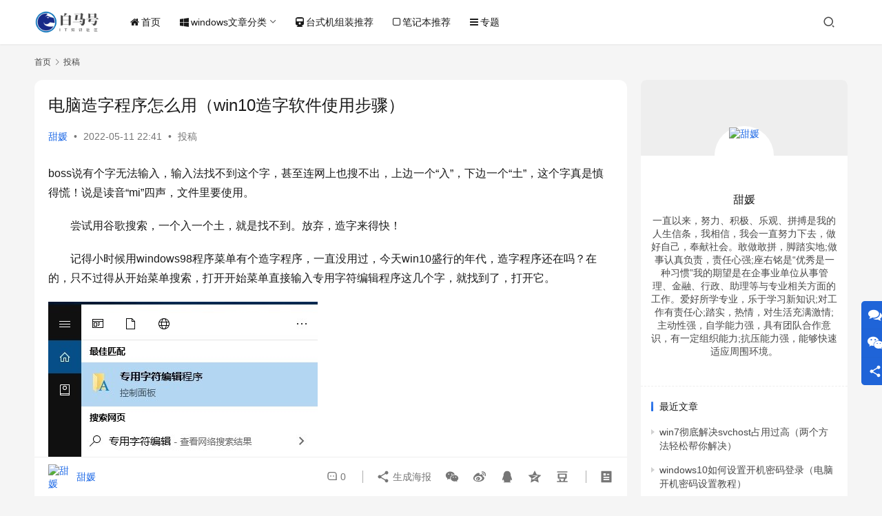

--- FILE ---
content_type: text/html; charset=UTF-8
request_url: https://www.bmhysw.com/article/19440.html
body_size: 14186
content:
<!DOCTYPE html>
<html lang="zh-Hans">
<head>
    <meta charset="UTF-8">
    <meta http-equiv="X-UA-Compatible" content="IE=edge,chrome=1">
    <meta name="renderer" content="webkit">
    <meta name="viewport" content="width=device-width,initial-scale=1,maximum-scale=5">
    <title>电脑造字程序怎么用（win10造字软件使用步骤）_白马号</title>
    <meta name="description" content="boss说有个字无法输入，输入法找不到这个字，甚至连网上也搜不出，上边一个“入”，下边一个“土”，这个字真是慎得慌！说是读音“mi”四声，文件里要使用。 尝试用谷歌搜索，一个入一个土，就是找不到。放弃，造字来得快！ 记得小时候用windows98程序菜单有个造字程序，一直没用过，今天win10盛行的年代，造字程序还在吗…">
<meta property="og:type" content="article">
<meta property="og:url" content="https://www.bmhysw.com/article/19440.html">
<meta property="og:site_name" content="白马号">
<meta property="og:title" content="电脑造字程序怎么用（win10造字软件使用步骤）">
<meta property="og:image" content="https://www.bmhysw.com/wp-content/uploads/2022/05/2b7a41773449db68e1609d94cfd136d9.jpg">
<meta property="og:description" content="boss说有个字无法输入，输入法找不到这个字，甚至连网上也搜不出，上边一个“入”，下边一个“土”，这个字真是慎得慌！说是读音“mi”四声，文件里要使用。 尝试用谷歌搜索，一个入一个土，就是找不到。放弃，造字来得快！ 记得小时候用windows98程序菜单有个造字程序，一直没用过，今天win10盛行的年代，造字程序还在吗…">
<link rel="canonical" href="https://www.bmhysw.com/article/19440.html">
<meta name="applicable-device" content="pc,mobile">
<meta http-equiv="Cache-Control" content="no-transform">
<link rel="shortcut icon" href="https://www.bmhysw.com/wp-content/uploads/2022/02/221.png">
<style id='wp-img-auto-sizes-contain-inline-css' type='text/css'>
img:is([sizes=auto i],[sizes^="auto," i]){contain-intrinsic-size:3000px 1500px}
/*# sourceURL=wp-img-auto-sizes-contain-inline-css */
</style>
<link rel='stylesheet' id='stylesheet-css' href='https://www.bmhysw.com/wp-content/themes/justnews/css/style.css?ver=6.19.4' type='text/css' media='all' />
<link rel='stylesheet' id='remixicon-css' href='https://www.bmhysw.com/wp-content/themes/justnews/themer/assets/css/remixicon.css?ver=4.2.0' type='text/css' media='all' />
<link rel='stylesheet' id='font-awesome-css' href='https://www.bmhysw.com/wp-content/themes/justnews/themer/assets/css/font-awesome.css?ver=6.19.4' type='text/css' media='all' />
<link rel='stylesheet' id='wp-block-library-css' href='https://www.bmhysw.com/wp-includes/css/dist/block-library/style.min.css?ver=6.9' type='text/css' media='all' />
<style id='global-styles-inline-css' type='text/css'>
:root{--wp--preset--aspect-ratio--square: 1;--wp--preset--aspect-ratio--4-3: 4/3;--wp--preset--aspect-ratio--3-4: 3/4;--wp--preset--aspect-ratio--3-2: 3/2;--wp--preset--aspect-ratio--2-3: 2/3;--wp--preset--aspect-ratio--16-9: 16/9;--wp--preset--aspect-ratio--9-16: 9/16;--wp--preset--color--black: #000000;--wp--preset--color--cyan-bluish-gray: #abb8c3;--wp--preset--color--white: #ffffff;--wp--preset--color--pale-pink: #f78da7;--wp--preset--color--vivid-red: #cf2e2e;--wp--preset--color--luminous-vivid-orange: #ff6900;--wp--preset--color--luminous-vivid-amber: #fcb900;--wp--preset--color--light-green-cyan: #7bdcb5;--wp--preset--color--vivid-green-cyan: #00d084;--wp--preset--color--pale-cyan-blue: #8ed1fc;--wp--preset--color--vivid-cyan-blue: #0693e3;--wp--preset--color--vivid-purple: #9b51e0;--wp--preset--gradient--vivid-cyan-blue-to-vivid-purple: linear-gradient(135deg,rgb(6,147,227) 0%,rgb(155,81,224) 100%);--wp--preset--gradient--light-green-cyan-to-vivid-green-cyan: linear-gradient(135deg,rgb(122,220,180) 0%,rgb(0,208,130) 100%);--wp--preset--gradient--luminous-vivid-amber-to-luminous-vivid-orange: linear-gradient(135deg,rgb(252,185,0) 0%,rgb(255,105,0) 100%);--wp--preset--gradient--luminous-vivid-orange-to-vivid-red: linear-gradient(135deg,rgb(255,105,0) 0%,rgb(207,46,46) 100%);--wp--preset--gradient--very-light-gray-to-cyan-bluish-gray: linear-gradient(135deg,rgb(238,238,238) 0%,rgb(169,184,195) 100%);--wp--preset--gradient--cool-to-warm-spectrum: linear-gradient(135deg,rgb(74,234,220) 0%,rgb(151,120,209) 20%,rgb(207,42,186) 40%,rgb(238,44,130) 60%,rgb(251,105,98) 80%,rgb(254,248,76) 100%);--wp--preset--gradient--blush-light-purple: linear-gradient(135deg,rgb(255,206,236) 0%,rgb(152,150,240) 100%);--wp--preset--gradient--blush-bordeaux: linear-gradient(135deg,rgb(254,205,165) 0%,rgb(254,45,45) 50%,rgb(107,0,62) 100%);--wp--preset--gradient--luminous-dusk: linear-gradient(135deg,rgb(255,203,112) 0%,rgb(199,81,192) 50%,rgb(65,88,208) 100%);--wp--preset--gradient--pale-ocean: linear-gradient(135deg,rgb(255,245,203) 0%,rgb(182,227,212) 50%,rgb(51,167,181) 100%);--wp--preset--gradient--electric-grass: linear-gradient(135deg,rgb(202,248,128) 0%,rgb(113,206,126) 100%);--wp--preset--gradient--midnight: linear-gradient(135deg,rgb(2,3,129) 0%,rgb(40,116,252) 100%);--wp--preset--font-size--small: 13px;--wp--preset--font-size--medium: 20px;--wp--preset--font-size--large: 36px;--wp--preset--font-size--x-large: 42px;--wp--preset--spacing--20: 0.44rem;--wp--preset--spacing--30: 0.67rem;--wp--preset--spacing--40: 1rem;--wp--preset--spacing--50: 1.5rem;--wp--preset--spacing--60: 2.25rem;--wp--preset--spacing--70: 3.38rem;--wp--preset--spacing--80: 5.06rem;--wp--preset--shadow--natural: 6px 6px 9px rgba(0, 0, 0, 0.2);--wp--preset--shadow--deep: 12px 12px 50px rgba(0, 0, 0, 0.4);--wp--preset--shadow--sharp: 6px 6px 0px rgba(0, 0, 0, 0.2);--wp--preset--shadow--outlined: 6px 6px 0px -3px rgb(255, 255, 255), 6px 6px rgb(0, 0, 0);--wp--preset--shadow--crisp: 6px 6px 0px rgb(0, 0, 0);}:where(.is-layout-flex){gap: 0.5em;}:where(.is-layout-grid){gap: 0.5em;}body .is-layout-flex{display: flex;}.is-layout-flex{flex-wrap: wrap;align-items: center;}.is-layout-flex > :is(*, div){margin: 0;}body .is-layout-grid{display: grid;}.is-layout-grid > :is(*, div){margin: 0;}:where(.wp-block-columns.is-layout-flex){gap: 2em;}:where(.wp-block-columns.is-layout-grid){gap: 2em;}:where(.wp-block-post-template.is-layout-flex){gap: 1.25em;}:where(.wp-block-post-template.is-layout-grid){gap: 1.25em;}.has-black-color{color: var(--wp--preset--color--black) !important;}.has-cyan-bluish-gray-color{color: var(--wp--preset--color--cyan-bluish-gray) !important;}.has-white-color{color: var(--wp--preset--color--white) !important;}.has-pale-pink-color{color: var(--wp--preset--color--pale-pink) !important;}.has-vivid-red-color{color: var(--wp--preset--color--vivid-red) !important;}.has-luminous-vivid-orange-color{color: var(--wp--preset--color--luminous-vivid-orange) !important;}.has-luminous-vivid-amber-color{color: var(--wp--preset--color--luminous-vivid-amber) !important;}.has-light-green-cyan-color{color: var(--wp--preset--color--light-green-cyan) !important;}.has-vivid-green-cyan-color{color: var(--wp--preset--color--vivid-green-cyan) !important;}.has-pale-cyan-blue-color{color: var(--wp--preset--color--pale-cyan-blue) !important;}.has-vivid-cyan-blue-color{color: var(--wp--preset--color--vivid-cyan-blue) !important;}.has-vivid-purple-color{color: var(--wp--preset--color--vivid-purple) !important;}.has-black-background-color{background-color: var(--wp--preset--color--black) !important;}.has-cyan-bluish-gray-background-color{background-color: var(--wp--preset--color--cyan-bluish-gray) !important;}.has-white-background-color{background-color: var(--wp--preset--color--white) !important;}.has-pale-pink-background-color{background-color: var(--wp--preset--color--pale-pink) !important;}.has-vivid-red-background-color{background-color: var(--wp--preset--color--vivid-red) !important;}.has-luminous-vivid-orange-background-color{background-color: var(--wp--preset--color--luminous-vivid-orange) !important;}.has-luminous-vivid-amber-background-color{background-color: var(--wp--preset--color--luminous-vivid-amber) !important;}.has-light-green-cyan-background-color{background-color: var(--wp--preset--color--light-green-cyan) !important;}.has-vivid-green-cyan-background-color{background-color: var(--wp--preset--color--vivid-green-cyan) !important;}.has-pale-cyan-blue-background-color{background-color: var(--wp--preset--color--pale-cyan-blue) !important;}.has-vivid-cyan-blue-background-color{background-color: var(--wp--preset--color--vivid-cyan-blue) !important;}.has-vivid-purple-background-color{background-color: var(--wp--preset--color--vivid-purple) !important;}.has-black-border-color{border-color: var(--wp--preset--color--black) !important;}.has-cyan-bluish-gray-border-color{border-color: var(--wp--preset--color--cyan-bluish-gray) !important;}.has-white-border-color{border-color: var(--wp--preset--color--white) !important;}.has-pale-pink-border-color{border-color: var(--wp--preset--color--pale-pink) !important;}.has-vivid-red-border-color{border-color: var(--wp--preset--color--vivid-red) !important;}.has-luminous-vivid-orange-border-color{border-color: var(--wp--preset--color--luminous-vivid-orange) !important;}.has-luminous-vivid-amber-border-color{border-color: var(--wp--preset--color--luminous-vivid-amber) !important;}.has-light-green-cyan-border-color{border-color: var(--wp--preset--color--light-green-cyan) !important;}.has-vivid-green-cyan-border-color{border-color: var(--wp--preset--color--vivid-green-cyan) !important;}.has-pale-cyan-blue-border-color{border-color: var(--wp--preset--color--pale-cyan-blue) !important;}.has-vivid-cyan-blue-border-color{border-color: var(--wp--preset--color--vivid-cyan-blue) !important;}.has-vivid-purple-border-color{border-color: var(--wp--preset--color--vivid-purple) !important;}.has-vivid-cyan-blue-to-vivid-purple-gradient-background{background: var(--wp--preset--gradient--vivid-cyan-blue-to-vivid-purple) !important;}.has-light-green-cyan-to-vivid-green-cyan-gradient-background{background: var(--wp--preset--gradient--light-green-cyan-to-vivid-green-cyan) !important;}.has-luminous-vivid-amber-to-luminous-vivid-orange-gradient-background{background: var(--wp--preset--gradient--luminous-vivid-amber-to-luminous-vivid-orange) !important;}.has-luminous-vivid-orange-to-vivid-red-gradient-background{background: var(--wp--preset--gradient--luminous-vivid-orange-to-vivid-red) !important;}.has-very-light-gray-to-cyan-bluish-gray-gradient-background{background: var(--wp--preset--gradient--very-light-gray-to-cyan-bluish-gray) !important;}.has-cool-to-warm-spectrum-gradient-background{background: var(--wp--preset--gradient--cool-to-warm-spectrum) !important;}.has-blush-light-purple-gradient-background{background: var(--wp--preset--gradient--blush-light-purple) !important;}.has-blush-bordeaux-gradient-background{background: var(--wp--preset--gradient--blush-bordeaux) !important;}.has-luminous-dusk-gradient-background{background: var(--wp--preset--gradient--luminous-dusk) !important;}.has-pale-ocean-gradient-background{background: var(--wp--preset--gradient--pale-ocean) !important;}.has-electric-grass-gradient-background{background: var(--wp--preset--gradient--electric-grass) !important;}.has-midnight-gradient-background{background: var(--wp--preset--gradient--midnight) !important;}.has-small-font-size{font-size: var(--wp--preset--font-size--small) !important;}.has-medium-font-size{font-size: var(--wp--preset--font-size--medium) !important;}.has-large-font-size{font-size: var(--wp--preset--font-size--large) !important;}.has-x-large-font-size{font-size: var(--wp--preset--font-size--x-large) !important;}
/*# sourceURL=global-styles-inline-css */
</style>

<style id='classic-theme-styles-inline-css' type='text/css'>
/*! This file is auto-generated */
.wp-block-button__link{color:#fff;background-color:#32373c;border-radius:9999px;box-shadow:none;text-decoration:none;padding:calc(.667em + 2px) calc(1.333em + 2px);font-size:1.125em}.wp-block-file__button{background:#32373c;color:#fff;text-decoration:none}
/*# sourceURL=/wp-includes/css/classic-themes.min.css */
</style>
<script type="text/javascript" src="https://www.bmhysw.com/wp-includes/js/jquery/jquery.min.js?ver=3.7.1" id="jquery-core-js"></script>
<script type="text/javascript" src="https://www.bmhysw.com/wp-includes/js/jquery/jquery-migrate.min.js?ver=3.4.1" id="jquery-migrate-js"></script>
<link rel="EditURI" type="application/rsd+xml" title="RSD" href="https://www.bmhysw.com/xmlrpc.php?rsd" />
<meta name="baidu-site-verification" content="code-VctiD3dQYA" />
<style>        :root{}
                            body>header.header{background-color: #fff;;}
                    body>header.header .logo img{height: 36px;}
                    @media (max-width: 767px){
            body>header.header .logo img{height: 34px;}
            }
                    body>header.header .nav{--menu-item-margin: 28px;}
        .entry .entry-video{  aspect-ratio: 860 / 484;}            .post-loop-default .item-img .item-img-inner:before,.wpcom-profile-main .profile-posts-list .item-img item-img-inner:before{padding-top: 62.5%!important;}
            .post-loop-image .item-img:before,.post-loop-card .item-inner:before{padding-top: 62.5%;}
                    @media screen and (-webkit-min-device-pixel-ratio: 0) {
            .post-loop .item-sticky .item-title a{-webkit-background-clip: text;-webkit-text-fill-color: transparent;}
            .post-loop .item-sticky .item-title a, .post-loop .item-sticky .item-title a .sticky-post,.post-loop-card .item-sticky .item-title .sticky-post{
            background-color: #3ca5f6;background-image:linear-gradient(90deg, #3ca5f6 0%, #a86af9 100%);            }
            }
        </style>
<link rel="icon" href="https://www.bmhysw.com/wp-content/uploads/2022/02/221-150x150.png" sizes="32x32" />
<link rel="icon" href="https://www.bmhysw.com/wp-content/uploads/2022/02/221.png" sizes="192x192" />
<link rel="apple-touch-icon" href="https://www.bmhysw.com/wp-content/uploads/2022/02/221.png" />
<meta name="msapplication-TileImage" content="https://www.bmhysw.com/wp-content/uploads/2022/02/221.png" />
    <!--[if lte IE 11]><script src="https://www.bmhysw.com/wp-content/themes/justnews/js/update.js"></script><![endif]-->
</head>
<body class="wp-singular post-template-default single single-post postid-19440 single-format-standard wp-theme-justnews lang-cn el-boxed header-fixed">
<header class="header">
    <div class="container">
        <div class="navbar-header">
            <button type="button" class="navbar-toggle collapsed" data-toggle="collapse" data-target=".navbar-collapse" aria-label="menu">
                <span class="icon-bar icon-bar-1"></span>
                <span class="icon-bar icon-bar-2"></span>
                <span class="icon-bar icon-bar-3"></span>
            </button>
                        <div class="logo">
                <a href="https://www.bmhysw.com/" rel="home">
                    <img src="https://www.bmhysw.com/wp-content/uploads/2022/02/uugai.com_1644560831684.png" alt="白马号">
                </a>
            </div>
        </div>
        <div class="collapse navbar-collapse">
            <nav class="primary-menu"><ul id="menu-justnews-menu" class="nav navbar-nav wpcom-adv-menu"><li class="menu-item menu-item-has-image"><a href="/"><i class="wpcom-icon fa fa-home menu-item-icon"></i>首页</a></li>
<li class="menu-item menu-item-style menu-item-style2 menu-item-has-image dropdown"><a href="#" class="dropdown-toggle"><i class="wpcom-icon fa fa-windows menu-item-icon"></i>windows文章分类</a>
<ul class="dropdown-menu menu-item-wrap menu-item-col-4">
	<li class="menu-item menu-item-has-image"><a href="https://www.bmhysw.com/article/category/windows"><img class="j-lazy menu-item-image" src="https://www.bmhysw.com/wp-content/themes/justnews/themer/assets/images/lazy.png" data-original="https://www.bmhysw.com/wp-content/uploads/2022/02/1-5.png" alt="玩转Windows">玩转Windows</a></li>
	<li class="menu-item menu-item-has-image"><a target="_blank" href="https://www.bmhysw.com/article/category/windows7"><img class="j-lazy menu-item-image" src="https://www.bmhysw.com/wp-content/themes/justnews/themer/assets/images/lazy.png" data-original="https://www.bmhysw.com/wp-content/uploads/2022/02/1-1.jpg" alt="windows7">windows7</a></li>
	<li class="menu-item menu-item-has-image"><a href="https://www.bmhysw.com/article/category/windows10"><img class="j-lazy menu-item-image" src="https://www.bmhysw.com/wp-content/themes/justnews/themer/assets/images/lazy.png" data-original="https://www.bmhysw.com/wp-content/uploads/2022/02/2-6.png" alt="windows10">windows10</a></li>
	<li class="menu-item menu-item-has-image"><a href="https://www.bmhysw.com/article/category/windows11"><img class="j-lazy menu-item-image" src="https://www.bmhysw.com/wp-content/themes/justnews/themer/assets/images/lazy.png" data-original="https://www.bmhysw.com/wp-content/uploads/2022/02/1-3.jpg" alt="windows11">windows11</a></li>
</ul>
</li>
<li class="menu-item menu-item-has-image"><a href="https://www.bmhysw.com/article/category/desktop"><i class="wpcom-icon fa fa-train menu-item-icon"></i>台式机组装推荐</a></li>
<li class="menu-item menu-item-has-image"><a href="https://www.bmhysw.com/article/category/notebook"><i class="wpcom-icon fa fa-square-o menu-item-icon"></i>笔记本推荐</a></li>
<li class="menu-item menu-item-has-image"><a href="https://www.bmhysw.com/special"><i class="wpcom-icon fa fa-bars menu-item-icon"></i>专题</a></li>
</ul></nav>            <div class="navbar-action">
                                <div class="navbar-search-icon j-navbar-search"><i class="wpcom-icon wi"><svg aria-hidden="true"><use xlink:href="#wi-search"></use></svg></i></div>
                                            </div>
            <form class="navbar-search" action="https://www.bmhysw.com" method="get" role="search">
                <div class="navbar-search-inner">
                    <i class="wpcom-icon wi navbar-search-close"><svg aria-hidden="true"><use xlink:href="#wi-close"></use></svg></i>                    <input type="text" name="s" class="navbar-search-input" autocomplete="off" maxlength="100" placeholder="输入关键词搜索..." value="">
                    <button class="navbar-search-btn" type="submit" aria-label="搜索"><i class="wpcom-icon wi"><svg aria-hidden="true"><use xlink:href="#wi-search"></use></svg></i></button>
                </div>
            </form>
        </div><!-- /.navbar-collapse -->
    </div><!-- /.container -->
</header>
<div id="wrap">    <div class="wrap container">
        <ol class="breadcrumb" vocab="https://schema.org/" typeof="BreadcrumbList"><li class="home" property="itemListElement" typeof="ListItem"><a href="https://www.bmhysw.com" property="item" typeof="WebPage"><span property="name" class="hide">白马号</span>首页</a><meta property="position" content="1"></li><li property="itemListElement" typeof="ListItem"><i class="wpcom-icon wi"><svg aria-hidden="true"><use xlink:href="#wi-arrow-right-3"></use></svg></i><a href="https://www.bmhysw.com/article/category/n" property="item" typeof="WebPage"><span property="name">投稿</span></a><meta property="position" content="2"></li></ol>        <main class="main">
                            <article id="post-19440" class="post-19440 post type-post status-publish format-standard has-post-thumbnail hentry category-n entry">
                    <div class="entry-main">
                                                                        <div class="entry-head">
                            <h1 class="entry-title">电脑造字程序怎么用（win10造字软件使用步骤）</h1>
                            <div class="entry-info">
                                                                    <span class="vcard">
                                        <a class="nickname url fn j-user-card" data-user="3" href="https://www.bmhysw.com/article/author/475833174">甜媛</a>
                                    </span>
                                    <span class="dot">•</span>
                                                                <time class="entry-date published" datetime="2022-05-11T22:41:48+08:00" pubdate>
                                    2022-05-11 22:41                                </time>
                                <span class="dot">•</span>
                                <a href="https://www.bmhysw.com/article/category/n" rel="category tag">投稿</a>                                                            </div>
                        </div>
                        
                                                <div class="entry-content text-indent">
                            <article class="syl-article-base tt-article-content syl-page-article syl-device-pc">boss说有个字无法输入，输入法找不到这个字，甚至连网上也搜不出，上边一个“入”，下边一个“土”，这个字真是慎得慌！说是读音“mi”四声，文件里要使用。</p>
<p>尝试用谷歌搜索，一个入一个土，就是找不到。放弃，造字来得快！</p>
<p>记得小时候用windows98程序菜单有个造字程序，一直没用过，今天win10盛行的年代，造字程序还在吗？在的，只不过得从开始菜单搜索，打开开始菜单直接输入专用字符编辑程序这几个字，就找到了，打开它。</p>
<div class="pgc-img"><noscript><img decoding="async" class="syl-page-img" src="https://www.bmhysw.com/wp-content/uploads/2022/05/6da1a5c4ba000d8ebe9cd41a288985a7.jpg" alt="win10造字软件使用步骤" /></noscript><img decoding="async" class="syl-page-img j-lazy" src="https://www.bmhysw.com/wp-content/themes/justnews/themer/assets/images/lazy.png" data-original="https://www.bmhysw.com/wp-content/uploads/2022/05/6da1a5c4ba000d8ebe9cd41a288985a7.jpg" alt="win10造字软件使用步骤" /></p>
<p class="pgc-img-caption"></div><p>点击菜单栏的窗口选项下的参照，输入要参照的字，选中后右边就会呈现这个字。</p>
<div class="pgc-img"><noscript><img decoding="async" class="syl-page-img" src="https://www.bmhysw.com/wp-content/uploads/2022/05/672b114c854bd50e2fc830b3d1ac4eb6.jpg" alt="win10造字软件使用步骤" /></noscript><img decoding="async" class="syl-page-img j-lazy" src="https://www.bmhysw.com/wp-content/themes/justnews/themer/assets/images/lazy.png" data-original="https://www.bmhysw.com/wp-content/uploads/2022/05/672b114c854bd50e2fc830b3d1ac4eb6.jpg" alt="win10造字软件使用步骤" /></p>
<p class="pgc-img-caption"></div><p>选框框住下半部分的土字，鼠标拖动移动至左边，多余部分可以用工具栏中的橡皮擦掉。当然，你也可以直接检索一个土字，拖动至左侧后通过鼠标调整上下宽度，扁一点即可。</p>
<div class="pgc-img"><noscript><img decoding="async" class="syl-page-img" src="https://www.bmhysw.com/wp-content/uploads/2022/05/4bfe3ab8b80c4822257fe0d5a876feb8.jpg" alt="win10造字软件使用步骤" /></noscript><img decoding="async" class="syl-page-img j-lazy" src="https://www.bmhysw.com/wp-content/themes/justnews/themer/assets/images/lazy.png" data-original="https://www.bmhysw.com/wp-content/uploads/2022/05/4bfe3ab8b80c4822257fe0d5a876feb8.jpg" alt="win10造字软件使用步骤" /></p>
<p class="pgc-img-caption"></div><p>同理，再参照一个入字，拖至左侧。</p>
<div class="pgc-img"><noscript><img decoding="async" class="syl-page-img" src="https://www.bmhysw.com/wp-content/uploads/2022/05/cb5a0915738f38c3baca0bd6f820ea04.jpg" alt="win10造字软件使用步骤" /></noscript><img decoding="async" class="syl-page-img j-lazy" src="https://www.bmhysw.com/wp-content/themes/justnews/themer/assets/images/lazy.png" data-original="https://www.bmhysw.com/wp-content/uploads/2022/05/cb5a0915738f38c3baca0bd6f820ea04.jpg" alt="win10造字软件使用步骤" /></p>
<p class="pgc-img-caption"></div><p>那么这个字的样子就出来了。</p>
<div class="pgc-img"><noscript><img decoding="async" class="syl-page-img" src="https://www.bmhysw.com/wp-content/uploads/2022/05/cd0fb07bd38942a2790c930bf2c9bf02.jpg" alt="win10造字软件使用步骤" /></noscript><img decoding="async" class="syl-page-img j-lazy" src="https://www.bmhysw.com/wp-content/themes/justnews/themer/assets/images/lazy.png" data-original="https://www.bmhysw.com/wp-content/uploads/2022/05/cd0fb07bd38942a2790c930bf2c9bf02.jpg" alt="win10造字软件使用步骤" /></p>
<p class="pgc-img-caption"></div><p>点击字符集，下拉选择Unicode编码</p>
<div class="pgc-img"><noscript><img decoding="async" class="syl-page-img" src="https://www.bmhysw.com/wp-content/uploads/2022/05/2b7a41773449db68e1609d94cfd136d9.jpg" alt="win10造字软件使用步骤" /></noscript><img decoding="async" class="syl-page-img j-lazy" src="https://www.bmhysw.com/wp-content/themes/justnews/themer/assets/images/lazy.png" data-original="https://www.bmhysw.com/wp-content/uploads/2022/05/2b7a41773449db68e1609d94cfd136d9.jpg" alt="win10造字软件使用步骤" /></p>
<p class="pgc-img-caption"></div><p>再点击菜单栏文件保存，点击复制，输入E000字体出现，鼠标选中复制粘贴到任意地方即可使用。或者随便打开word文档，输入E000，按快捷键ALT+X这个字就被调取出来了。</p>
<div class="pgc-img"><noscript><img decoding="async" class="syl-page-img" src="https://www.bmhysw.com/wp-content/uploads/2022/05/38e85b28807c8705c04714cb06330f1a.jpg" alt="win10造字软件使用步骤" /></noscript><img decoding="async" class="syl-page-img j-lazy" src="https://www.bmhysw.com/wp-content/themes/justnews/themer/assets/images/lazy.png" data-original="https://www.bmhysw.com/wp-content/uploads/2022/05/38e85b28807c8705c04714cb06330f1a.jpg" alt="win10造字软件使用步骤" /></p>
<p class="pgc-img-caption"></div><h1 class="pgc-h-arrow-right">注意：</h1><p>如果遇到提示“EUDC正被另一个过程使用，无法保存字符”，则需要从运行里输入regedit来打开注册表之后找到 HKEY_CURRENT_USER 下的 EUDC 项删除，重启软件即可保存。</p>
<p>如果想要把造出的字复制到其它计算机上用，一般写到word文档里保存，发给别人即可；也可以将本机Windows\Fonts文件夹下的造字字符的信息文件EUDC.tte和EUDC.euf，拷贝到其它机器的对应的文件夹下。</p>
<p>造字很少用到，不过技多不压身，知道总比不知道强。</p>
</article>
                                                        <div class="entry-copyright"><p>声明：所有白马号原创内容，未经允许禁止任何网站及个人转载、采集等一切非法引用。本站已启用原创保护，有法律保护作用，否则白马号保留一切追究的权利。发布者：甜媛，转转请注明出处：<span>https://www.bmhysw.com/article/19440.html</span></p></div>                        </div>

                        <div class="entry-tag"></div>
                        <div class="entry-action">
                            <div class="btn-zan" data-id="19440"><i class="wpcom-icon wi"><svg aria-hidden="true"><use xlink:href="#wi-thumb-up-fill"></use></svg></i> 赞 <span class="entry-action-num">(0)</span></div>
                                                            <div class="btn-dashang">
                                    <i class="wpcom-icon wi"><svg aria-hidden="true"><use xlink:href="#wi-cny-circle-fill"></use></svg></i> 打赏                                    <span class="dashang-img dashang-img2">
                                                                                    <span>
                                                <img src="https://www.bmhysw.com/wp-content/uploads/2022/02/2022021107292019.jpg" alt="微信扫一扫"/>
                                                    微信扫一扫                                            </span>
                                                                                                                            <span>
                                                <img src="https://www.bmhysw.com/wp-content/uploads/2022/02/2022021107305395.jpg" alt="支付宝扫一扫"/>
                                                    支付宝扫一扫                                            </span>
                                                                            </span>
                                </div>
                                                    </div>

                        <div class="entry-bar">
                            <div class="entry-bar-inner">
                                                                    <div class="entry-bar-author">
                                                                                <a data-user="3" target="_blank" href="https://www.bmhysw.com/article/author/475833174" class="avatar j-user-card">
                                            <img alt='甜媛' src='https://g.izt6.com/avatar/c8b11db121cc317ca6cb31ebb826d9e7cf0e7fcd6933d2781e349a5d92a2c023?s=60&#038;d=mm&#038;r=g' srcset='https://g.izt6.com/avatar/c8b11db121cc317ca6cb31ebb826d9e7cf0e7fcd6933d2781e349a5d92a2c023?s=120&#038;d=mm&#038;r=g 2x' class='avatar avatar-60 photo' height='60' width='60' decoding='async'/><span class="author-name">甜媛</span>                                        </a>
                                    </div>
                                                                <div class="entry-bar-info">
                                    <div class="info-item meta">
                                                                                <a class="meta-item" href="#comments"><i class="wpcom-icon wi"><svg aria-hidden="true"><use xlink:href="#wi-comment"></use></svg></i> <span class="data">0</span></a>                                                                            </div>
                                    <div class="info-item share">
                                        <a class="meta-item mobile j-mobile-share" href="javascript:;" data-id="19440" data-qrcode="https://www.bmhysw.com/article/19440.html"><i class="wpcom-icon wi"><svg aria-hidden="true"><use xlink:href="#wi-share"></use></svg></i> 生成海报</a>
                                                                                    <a class="meta-item wechat" data-share="wechat" target="_blank" rel="nofollow" href="#">
                                                <i class="wpcom-icon wi"><svg aria-hidden="true"><use xlink:href="#wi-wechat"></use></svg></i>                                            </a>
                                                                                    <a class="meta-item weibo" data-share="weibo" target="_blank" rel="nofollow" href="#">
                                                <i class="wpcom-icon wi"><svg aria-hidden="true"><use xlink:href="#wi-weibo"></use></svg></i>                                            </a>
                                                                                    <a class="meta-item qq" data-share="qq" target="_blank" rel="nofollow" href="#">
                                                <i class="wpcom-icon wi"><svg aria-hidden="true"><use xlink:href="#wi-qq"></use></svg></i>                                            </a>
                                                                                    <a class="meta-item qzone" data-share="qzone" target="_blank" rel="nofollow" href="#">
                                                <i class="wpcom-icon wi"><svg aria-hidden="true"><use xlink:href="#wi-qzone"></use></svg></i>                                            </a>
                                                                                    <a class="meta-item douban" data-share="douban" target="_blank" rel="nofollow" href="#">
                                                <i class="wpcom-icon wi"><svg aria-hidden="true"><use xlink:href="#wi-douban"></use></svg></i>                                            </a>
                                                                            </div>
                                    <div class="info-item act">
                                        <a href="javascript:;" id="j-reading"><i class="wpcom-icon wi"><svg aria-hidden="true"><use xlink:href="#wi-article"></use></svg></i></a>
                                    </div>
                                </div>
                            </div>
                        </div>
                    </div>
                                                                                                        <div class="entry-related-posts">
                            <h3 class="entry-related-title">相关推荐</h3><ul class="entry-related cols-3 post-loop post-loop-default"><li class="item">
        <div class="item-img">
        <a class="item-img-inner" href="https://www.bmhysw.com/article/8722.html" title="1080p和2k和4k的区别（1080p和2k、4k的差别在哪里）" target="_blank" rel="bookmark">
            <img width="480" height="300" src="https://www.bmhysw.com/wp-content/themes/justnews/themer/assets/images/lazy.png" class="attachment-default size-default wp-post-image j-lazy" alt="1080p和2k和4k的区别（1080p和2k、4k的差别在哪里）" decoding="async" fetchpriority="high" data-original="https://www.bmhysw.com/wp-content/uploads/2022/03/699247c8c5d62b394841cfdcb22be0b9-480x300.jpg" />        </a>
                <a class="item-category" href="https://www.bmhysw.com/article/category/n" target="_blank">投稿</a>
            </div>
        <div class="item-content">
                <h3 class="item-title">
            <a href="https://www.bmhysw.com/article/8722.html" target="_blank" rel="bookmark">
                                 1080p和2k和4k的区别（1080p和2k、4k的差别在哪里）            </a>
        </h3>
        <div class="item-excerpt">
            <p>1080p和2k、4k的关系与差别在哪里？1080P是一种视频显示格式，是一种在逐行扫描下达到1920&#215;1080的分辨率的显示格式。外语字母P（Progressive scan）是逐行扫描的意思。表示垂直方向上有1080条水平扫描线。通常1080P的画面分辨率为1920&#215;1080。 2K指的是分辨率，通指水平分辨率具有约2000像素的显示…</p>
        </div>
        <div class="item-meta">
                                    <span class="item-meta-li date">2022-03-16</span>
            <div class="item-meta-right">
                <a class="item-meta-li comments" href="https://www.bmhysw.com/article/8722.html#comments" target="_blank" title="评论数"><i class="wpcom-icon wi"><svg aria-hidden="true"><use xlink:href="#wi-comment"></use></svg></i>0</a><span class="item-meta-li stars" title="收藏数"><i class="wpcom-icon wi"><svg aria-hidden="true"><use xlink:href="#wi-star"></use></svg></i>0</span><span class="item-meta-li likes" title="点赞数"><i class="wpcom-icon wi"><svg aria-hidden="true"><use xlink:href="#wi-thumb-up"></use></svg></i>0</span>            </div>
        </div>
    </div>
</li>
<li class="item">
        <div class="item-img">
        <a class="item-img-inner" href="https://www.bmhysw.com/article/27713.html" title="office365和2016区别（office365对比2016哪个好）" target="_blank" rel="bookmark">
            <img width="480" height="300" src="https://www.bmhysw.com/wp-content/themes/justnews/themer/assets/images/lazy.png" class="attachment-default size-default wp-post-image j-lazy" alt="office365和2016区别（office365对比2016哪个好）" decoding="async" data-original="https://www.bmhysw.com/wp-content/uploads/2022/07/97a86de571a14396a6fd63a706c3d41f-480x300.jpg" />        </a>
                <a class="item-category" href="https://www.bmhysw.com/article/category/n" target="_blank">投稿</a>
            </div>
        <div class="item-content">
                <h3 class="item-title">
            <a href="https://www.bmhysw.com/article/27713.html" target="_blank" rel="bookmark">
                                 office365和2016区别（office365对比2016哪个好）            </a>
        </h3>
        <div class="item-excerpt">
            <p>Microsoft office是我们日常办公中使用最普遍的办公软件。然而其中office产品系列中又有很多不同的产品，他们有什么区别呢？我们应该如何选择适合的一款产品呢？今天我们一起来聊一聊office 365和office 2019的异同。 Office 365Office 365是一种订阅服务，可以确保我们随时拥有Microsoft 推出的最新现代化工…</p>
        </div>
        <div class="item-meta">
                                    <span class="item-meta-li date">2022-07-15</span>
            <div class="item-meta-right">
                <a class="item-meta-li comments" href="https://www.bmhysw.com/article/27713.html#comments" target="_blank" title="评论数"><i class="wpcom-icon wi"><svg aria-hidden="true"><use xlink:href="#wi-comment"></use></svg></i>0</a><span class="item-meta-li stars" title="收藏数"><i class="wpcom-icon wi"><svg aria-hidden="true"><use xlink:href="#wi-star"></use></svg></i>0</span><span class="item-meta-li likes" title="点赞数"><i class="wpcom-icon wi"><svg aria-hidden="true"><use xlink:href="#wi-thumb-up"></use></svg></i>0</span>            </div>
        </div>
    </div>
</li>
<li class="item item3">
    <div class="item-content">
                <h3 class="item-title">
            <a href="https://www.bmhysw.com/article/13252.html" target="_blank" rel="bookmark">
                                 ahci和raidbad pool caller蓝屏（windows10系统蓝屏Bad pool caller如何解决）            </a>
        </h3>
        <a class="item-images" href="https://www.bmhysw.com/article/13252.html" title="ahci和raidbad pool caller蓝屏（windows10系统蓝屏Bad pool caller如何解决）" target="_blank">
            <span><i class="item-images-el j-lazy" style="background-image: url('https://www.bmhysw.com/wp-content/themes/justnews/themer/assets/images/lazy.png');" data-original="https://www.bmhysw.com/wp-content/uploads/2022/04/d309d08cdf1d5c8760f5d97309bb57e7.jpg"></i></span><span><i class="item-images-el j-lazy" style="background-image: url('https://www.bmhysw.com/wp-content/themes/justnews/themer/assets/images/lazy.png');" data-original="https://www.bmhysw.com/wp-content/uploads/2022/04/70be5fe08a6ff07436879fd6830a26e1.jpg"></i></span><span><i class="item-images-el j-lazy" style="background-image: url('https://www.bmhysw.com/wp-content/themes/justnews/themer/assets/images/lazy.png');" data-original="https://www.bmhysw.com/wp-content/uploads/2022/04/031449b43c870267b92a8fe001cd948a.jpg"></i></span><span><i class="item-images-el j-lazy" style="background-image: url('https://www.bmhysw.com/wp-content/themes/justnews/themer/assets/images/lazy.png');" data-original="https://www.bmhysw.com/wp-content/uploads/2022/04/3a4dd87430d809d4af783c4d2660dc54.jpg"></i></span>        </a>
        <div class="item-excerpt">
            <p>当我们在使用windows10系统时，可能会遇到蓝屏badpoolcaller的情况，遇到了该怎么解决呢，一起往下看吧。如果你使用win10过程中遇到了其他无法解决的问题，同样可以到【小白一键重装系统】获取相关教程。 1、该类问题一般是由损坏或过时的驱动程序以及超频（加速计算机硬件组件的运行速度超过预设的默认值）引发的。 2、我们需要先以键盘组合键Win+R…</p>
        </div>
        <div class="item-meta">
                        <span class="item-meta-li date">2022-04-23</span>
                            <span class="item-meta-li dot">•</span>
                <a class="item-meta-li" href="https://www.bmhysw.com/article/category/n" target="_blank">投稿</a>
                        <div class="item-meta-right">
                <a class="item-meta-li comments" href="https://www.bmhysw.com/article/13252.html#comments" target="_blank" title="评论数"><i class="wpcom-icon wi"><svg aria-hidden="true"><use xlink:href="#wi-comment"></use></svg></i>0</a><span class="item-meta-li stars" title="收藏数"><i class="wpcom-icon wi"><svg aria-hidden="true"><use xlink:href="#wi-star"></use></svg></i>0</span><span class="item-meta-li likes" title="点赞数"><i class="wpcom-icon wi"><svg aria-hidden="true"><use xlink:href="#wi-thumb-up"></use></svg></i>0</span>            </div>
        </div>
    </div>
</li>
<li class="item">
        <div class="item-img">
        <a class="item-img-inner" href="https://www.bmhysw.com/article/47686.html" title="Win10蓝屏终止代码kmode exception not handled怎么办？" target="_blank" rel="bookmark">
            <img class="j-lazy" src="https://www.bmhysw.com/wp-content/themes/justnews/themer/assets/images/lazy.png" data-original="https://www.bmhysw.com/wp-content/uploads/2022/02/2022021106394952.jpg" width="480" height="300" alt="Win10蓝屏终止代码kmode exception not handled怎么办？">        </a>
                <a class="item-category" href="https://www.bmhysw.com/article/category/n" target="_blank">投稿</a>
            </div>
        <div class="item-content">
                <h3 class="item-title">
            <a href="https://www.bmhysw.com/article/47686.html" target="_blank" rel="bookmark">
                                 Win10蓝屏终止代码kmode exception not handled怎么办？            </a>
        </h3>
        <div class="item-excerpt">
            <p>Win10蓝屏终止代码kmode exception not handled怎么办？ 问题原因 解决方案 预防措施 问题原因 在使用Windows 10电脑时，可能会遇到蓝屏终止代码kmode exception not handled的问题。这个问题通常发生在系统出现错误时，导致某些驱动程序未能正确运行。 具体来说，这个问题可能是因为以下原因导致的： 设备…</p>
        </div>
        <div class="item-meta">
                                    <span class="item-meta-li date">2023-09-02</span>
            <div class="item-meta-right">
                <a class="item-meta-li comments" href="https://www.bmhysw.com/article/47686.html#comments" target="_blank" title="评论数"><i class="wpcom-icon wi"><svg aria-hidden="true"><use xlink:href="#wi-comment"></use></svg></i>0</a><span class="item-meta-li stars" title="收藏数"><i class="wpcom-icon wi"><svg aria-hidden="true"><use xlink:href="#wi-star"></use></svg></i>0</span><span class="item-meta-li likes" title="点赞数"><i class="wpcom-icon wi"><svg aria-hidden="true"><use xlink:href="#wi-thumb-up"></use></svg></i>0</span>            </div>
        </div>
    </div>
</li>
<li class="item item3">
    <div class="item-content">
                <h3 class="item-title">
            <a href="https://www.bmhysw.com/article/22733.html" target="_blank" rel="bookmark">
                                 外星人电脑和苹果电脑哪个好（教你根据自己需求选择）            </a>
        </h3>
        <a class="item-images" href="https://www.bmhysw.com/article/22733.html" title="外星人电脑和苹果电脑哪个好（教你根据自己需求选择）" target="_blank">
            <span><i class="item-images-el j-lazy" style="background-image: url('https://www.bmhysw.com/wp-content/themes/justnews/themer/assets/images/lazy.png');" data-original="https://www.bmhysw.com/wp-content/uploads/2022/05/20220519224100-558df.jpeg"></i></span><span><i class="item-images-el j-lazy" style="background-image: url('https://www.bmhysw.com/wp-content/themes/justnews/themer/assets/images/lazy.png');" data-original="https://www.bmhysw.com/wp-content/uploads/2022/05/20220519224100-b238b.jpeg"></i></span><span><i class="item-images-el j-lazy" style="background-image: url('https://www.bmhysw.com/wp-content/themes/justnews/themer/assets/images/lazy.png');" data-original="https://www.bmhysw.com/wp-content/uploads/2022/05/20220519224101-be8c2.jpeg"></i></span><span><i class="item-images-el j-lazy" style="background-image: url('https://www.bmhysw.com/wp-content/themes/justnews/themer/assets/images/lazy.png');" data-original="https://www.bmhysw.com/wp-content/uploads/2022/05/20220519224101-1ce77.jpeg"></i></span>        </a>
        <div class="item-excerpt">
            <p>有专门针对打游戏的电脑了，游戏电脑已经成为一个专门的类别。比如说，你所说的外星人电脑，这个就是专门为打游戏而设计的电脑了。外星人电脑，对于电脑游戏迷来说，确实是很不错的电脑了。不过呢，在所有的游戏电脑里面，外星人电脑最近两年的口碑貌似不是太好，性价比可能也不是很高了。 苹果电脑，主要是针对设计师和摄影师的（苹果电脑运行adobe的ps、pr等软件的效率真的很…</p>
        </div>
        <div class="item-meta">
                        <span class="item-meta-li date">2022-05-19</span>
                            <span class="item-meta-li dot">•</span>
                <a class="item-meta-li" href="https://www.bmhysw.com/article/category/n" target="_blank">投稿</a>
                        <div class="item-meta-right">
                <a class="item-meta-li comments" href="https://www.bmhysw.com/article/22733.html#comments" target="_blank" title="评论数"><i class="wpcom-icon wi"><svg aria-hidden="true"><use xlink:href="#wi-comment"></use></svg></i>0</a><span class="item-meta-li stars" title="收藏数"><i class="wpcom-icon wi"><svg aria-hidden="true"><use xlink:href="#wi-star"></use></svg></i>0</span><span class="item-meta-li likes" title="点赞数"><i class="wpcom-icon wi"><svg aria-hidden="true"><use xlink:href="#wi-thumb-up"></use></svg></i>0</span>            </div>
        </div>
    </div>
</li>
</ul>                        </div>
                                    </article>
                    </main>
            <aside class="sidebar">
        <div class="widget widget_profile">                <div class="cover_photo"></div>
                        <div class="avatar-wrap">
                <a target="_blank" href="https://www.bmhysw.com/article/author/475833174" class="avatar-link"><img alt='甜媛' src='https://g.izt6.com/avatar/c8b11db121cc317ca6cb31ebb826d9e7cf0e7fcd6933d2781e349a5d92a2c023?s=120&#038;d=mm&#038;r=g' srcset='https://g.izt6.com/avatar/c8b11db121cc317ca6cb31ebb826d9e7cf0e7fcd6933d2781e349a5d92a2c023?s=240&#038;d=mm&#038;r=g 2x' class='avatar avatar-120 photo' height='120' width='120' decoding='async'/></a></div>
            <div class="profile-info">
                <a target="_blank" href="https://www.bmhysw.com/article/author/475833174" class="profile-name"><span class="author-name">甜媛</span></a>
                <p class="author-description">一直以来，努力、积极、乐观、拼搏是我的人生信条，我相信，我会一直努力下去，做好自己，奉献社会。敢做敢拼，脚踏实地;做事认真负责，责任心强;座右铭是“优秀是一种习惯”我的期望是在企事业单位从事管理、金融、行政、助理等与专业相关方面的工作。爱好所学专业，乐于学习新知识;对工作有责任心;踏实，热情，对生活充满激情;主动性强，自学能力强，具有团队合作意识，有一定组织能力;抗压能力强，能够快速适应周围环境。</p>
                            </div>
                        <div class="profile-posts">
                <h3 class="widget-title"><span>最近文章</span></h3>
                <ul>                    <li><a href="https://www.bmhysw.com/article/24657.html" title="win7彻底解决svchost占用过高（两个方法轻松帮你解决）">win7彻底解决svchost占用过高（两个方法轻松帮你解决）</a></li>
                                    <li><a href="https://www.bmhysw.com/article/24659.html" title="windows10如何设置开机密码登录（电脑开机密码设置教程）">windows10如何设置开机密码登录（电脑开机密码设置教程）</a></li>
                                    <li><a href="https://www.bmhysw.com/article/24661.html" title="jdk11环境变量配置win11（JDK和环境变量配置步骤）">jdk11环境变量配置win11（JDK和环境变量配置步骤）</a></li>
                                    <li><a href="https://www.bmhysw.com/article/24664.html" title="word把艺术字作为图形来处理（4个插图调成图片方法）">word把艺术字作为图形来处理（4个插图调成图片方法）</a></li>
                                    <li><a href="https://www.bmhysw.com/article/24666.html" title="2022华硕笔记本电脑新品（即将上市的新款笔记本）">2022华硕笔记本电脑新品（即将上市的新款笔记本）</a></li>
                </ul>            </div>
                        </div><div class="widget widget_post_thumb"><h3 class="widget-title"><span>热门浏览文章</span></h3><p style="color:#999;font-size: 12px;text-align: center;padding: 10px 0;margin:0;">暂无内容</p></div><div class="widget widget_comments"><h3 class="widget-title"><span>最新评论</span></h3><p style="color:#999;font-size: 12px;text-align: center;padding: 10px 0;margin:0;">暂无评论</p></div>    </aside>
    </div>
</div>
<footer class="footer">
    <div class="container">
        <div class="footer-col-wrap footer-with-logo-icon">
                        <div class="footer-col footer-col-logo">
                <img src="https://www.bmhysw.com/wp-content/uploads/2022/02/2022021107070324.png" alt="白马号">
            </div>
                        <div class="footer-col footer-col-copy">
                <ul class="footer-nav hidden-xs"><li id="menu-item-4143" class="menu-item menu-item-object-post menu-item-4143"><a href="https://www.bmhysw.com/article/4141.html">免责声明</a></li>
<li id="menu-item-4144" class="menu-item menu-item-object-post menu-item-4144"><a href="https://www.bmhysw.com/article/4139.html">举报投诉</a></li>
<li id="menu-item-4145" class="menu-item menu-item-object-post menu-item-4145"><a href="https://www.bmhysw.com/article/4137.html">版权申明</a></li>
<li id="menu-item-4148" class="menu-item menu-item-object-post menu-item-4148"><a href="https://www.bmhysw.com/article/4146.html">投稿须知</a></li>
<li id="menu-item-152" class="menu-item menu-item-152"><a rel="nofollow" href="https://www.bmhysw.com/contact">联系我们</a></li>
</ul>                <div class="copyright">
                    <p>Copyright © 2022 bmhysw 版权所有 <span class="mr50"><a href="https://beian.miit.gov.cn/" target="_blank" rel="nofollow noopener">桂ICP备2021006630号-6</a></span> Powered by</p>
<div class="notranslate" style="all: initial;"></div>
                </div>
            </div>
                        <div class="footer-col footer-col-sns">
                <div class="footer-sns">
                                                <a class="sns-wx" href="javascript:;" aria-label="icon">
                                <i class="wpcom-icon fa fa-apple sns-icon"></i>                                <span style="background-image:url('https://www.bmhysw.com/wp-content/uploads/2022/02/2022021107351254.jpg');"></span>                            </a>
                                                    <a class="sns-wx" href="javascript:;" aria-label="icon">
                                <i class="wpcom-icon fa fa-android sns-icon"></i>                                <span style="background-image:url('https://www.bmhysw.com/wp-content/uploads/2022/02/2022021107351254.jpg');"></span>                            </a>
                                                    <a class="sns-wx" href="javascript:;" aria-label="icon">
                                <i class="wpcom-icon fa fa-weixin sns-icon"></i>                                <span style="background-image:url('https://www.bmhysw.com/wp-content/uploads/2022/02/2022021107351254.jpg');"></span>                            </a>
                                                    <a href="http://weibo.com/iztme" target="_blank" rel="nofollow" aria-label="icon">
                                <i class="wpcom-icon fa fa-weibo sns-icon"></i>                                                            </a>
                                        </div>
            </div>
                    </div>
    </div>
</footer>
            <div class="action action-style-0 action-color-1 action-pos-1" style="bottom:120px;">
                                                <div class="action-item">
                                    <i class="wpcom-icon fa fa-comments action-item-icon"></i>                                                                        <div class="action-item-inner action-item-type-2">
                                        <h3 style="text-align: center;">联系我们</h3>
<h5 style="text-align: center;"><span style="color: #2d6ded; font-size: 24px; line-height: 2;"><strong>QQ:183718318</strong></span></h5>
<p>在线咨询：<a class="btn btn-primary btn-xs" href="http://wpa.qq.com/msgrd?uin=183718318" target="_blank" rel="noopener noreferrer"><i class="wpcom-icon fa fa-qq"></i> QQ交谈</a></p>
<p>邮件：183718318@qq.com</p>
<p>工作时间：周一至周五，9:30-18:30，节假日休息</p>
                                    </div>
                                </div>
                                                                                    <div class="action-item">
                                    <i class="wpcom-icon fa fa-wechat action-item-icon"></i>                                                                        <div class="action-item-inner action-item-type-1">
                                        <img class="action-item-img" src="https://www.bmhysw.com/wp-content/uploads/2022/02/2022021107351254.jpg" alt="关注微信">                                    </div>
                                </div>
                                                                                        <div class="action-item j-share">
                        <i class="wpcom-icon wi action-item-icon"><svg aria-hidden="true"><use xlink:href="#wi-share"></use></svg></i>                                            </div>
                                    <div class="action-item gotop j-top">
                        <i class="wpcom-icon wi action-item-icon"><svg aria-hidden="true"><use xlink:href="#wi-arrow-up-2"></use></svg></i>                                            </div>
                            </div>
        <script type="speculationrules">
{"prefetch":[{"source":"document","where":{"and":[{"href_matches":"/*"},{"not":{"href_matches":["/wp-*.php","/wp-admin/*","/wp-content/uploads/*","/wp-content/*","/wp-content/plugins/*","/wp-content/themes/justnews/*","/*\\?(.+)"]}},{"not":{"selector_matches":"a[rel~=\"nofollow\"]"}},{"not":{"selector_matches":".no-prefetch, .no-prefetch a"}}]},"eagerness":"conservative"}]}
</script>
<script type="text/javascript" src="https://www.bmhysw.com/wp-content/plugins/syntaxhighlighter/syntaxhighlighter3/scripts/shCore.js?ver=3.0.9b" id="syntaxhighlighter-core-js"></script>
<script type="text/javascript" src="https://www.bmhysw.com/wp-content/plugins/syntaxhighlighter/syntaxhighlighter3/scripts/shBrushAS3.js?ver=3.0.9b" id="syntaxhighlighter-brush-as3-js"></script>
<script type="text/javascript" src="https://www.bmhysw.com/wp-content/plugins/syntaxhighlighter/syntaxhighlighter3/scripts/shBrushArduino.js?ver=3.0.9b" id="syntaxhighlighter-brush-arduino-js"></script>
<script type="text/javascript" src="https://www.bmhysw.com/wp-content/plugins/syntaxhighlighter/syntaxhighlighter3/scripts/shBrushBash.js?ver=3.0.9b" id="syntaxhighlighter-brush-bash-js"></script>
<script type="text/javascript" src="https://www.bmhysw.com/wp-content/plugins/syntaxhighlighter/syntaxhighlighter3/scripts/shBrushColdFusion.js?ver=3.0.9b" id="syntaxhighlighter-brush-coldfusion-js"></script>
<script type="text/javascript" src="https://www.bmhysw.com/wp-content/plugins/syntaxhighlighter/third-party-brushes/shBrushClojure.js?ver=20090602" id="syntaxhighlighter-brush-clojure-js"></script>
<script type="text/javascript" src="https://www.bmhysw.com/wp-content/plugins/syntaxhighlighter/syntaxhighlighter3/scripts/shBrushCpp.js?ver=3.0.9b" id="syntaxhighlighter-brush-cpp-js"></script>
<script type="text/javascript" src="https://www.bmhysw.com/wp-content/plugins/syntaxhighlighter/syntaxhighlighter3/scripts/shBrushCSharp.js?ver=3.0.9b" id="syntaxhighlighter-brush-csharp-js"></script>
<script type="text/javascript" src="https://www.bmhysw.com/wp-content/plugins/syntaxhighlighter/syntaxhighlighter3/scripts/shBrushCss.js?ver=3.0.9b" id="syntaxhighlighter-brush-css-js"></script>
<script type="text/javascript" src="https://www.bmhysw.com/wp-content/plugins/syntaxhighlighter/syntaxhighlighter3/scripts/shBrushDelphi.js?ver=3.0.9b" id="syntaxhighlighter-brush-delphi-js"></script>
<script type="text/javascript" src="https://www.bmhysw.com/wp-content/plugins/syntaxhighlighter/syntaxhighlighter3/scripts/shBrushDiff.js?ver=3.0.9b" id="syntaxhighlighter-brush-diff-js"></script>
<script type="text/javascript" src="https://www.bmhysw.com/wp-content/plugins/syntaxhighlighter/syntaxhighlighter3/scripts/shBrushErlang.js?ver=3.0.9b" id="syntaxhighlighter-brush-erlang-js"></script>
<script type="text/javascript" src="https://www.bmhysw.com/wp-content/plugins/syntaxhighlighter/third-party-brushes/shBrushFSharp.js?ver=20091003" id="syntaxhighlighter-brush-fsharp-js"></script>
<script type="text/javascript" src="https://www.bmhysw.com/wp-content/plugins/syntaxhighlighter/syntaxhighlighter3/scripts/shBrushGo.js?ver=3.0.9b" id="syntaxhighlighter-brush-go-js"></script>
<script type="text/javascript" src="https://www.bmhysw.com/wp-content/plugins/syntaxhighlighter/syntaxhighlighter3/scripts/shBrushGroovy.js?ver=3.0.9b" id="syntaxhighlighter-brush-groovy-js"></script>
<script type="text/javascript" src="https://www.bmhysw.com/wp-content/plugins/syntaxhighlighter/syntaxhighlighter3/scripts/shBrushHaskell.js?ver=3.0.9b" id="syntaxhighlighter-brush-haskell-js"></script>
<script type="text/javascript" src="https://www.bmhysw.com/wp-content/plugins/syntaxhighlighter/syntaxhighlighter3/scripts/shBrushJava.js?ver=3.0.9b" id="syntaxhighlighter-brush-java-js"></script>
<script type="text/javascript" src="https://www.bmhysw.com/wp-content/plugins/syntaxhighlighter/syntaxhighlighter3/scripts/shBrushJavaFX.js?ver=3.0.9b" id="syntaxhighlighter-brush-javafx-js"></script>
<script type="text/javascript" src="https://www.bmhysw.com/wp-content/plugins/syntaxhighlighter/syntaxhighlighter3/scripts/shBrushJScript.js?ver=3.0.9b" id="syntaxhighlighter-brush-jscript-js"></script>
<script type="text/javascript" src="https://www.bmhysw.com/wp-content/plugins/syntaxhighlighter/third-party-brushes/shBrushLatex.js?ver=20090613" id="syntaxhighlighter-brush-latex-js"></script>
<script type="text/javascript" src="https://www.bmhysw.com/wp-content/plugins/syntaxhighlighter/third-party-brushes/shBrushMatlabKey.js?ver=20091209" id="syntaxhighlighter-brush-matlabkey-js"></script>
<script type="text/javascript" src="https://www.bmhysw.com/wp-content/plugins/syntaxhighlighter/third-party-brushes/shBrushObjC.js?ver=20091207" id="syntaxhighlighter-brush-objc-js"></script>
<script type="text/javascript" src="https://www.bmhysw.com/wp-content/plugins/syntaxhighlighter/syntaxhighlighter3/scripts/shBrushPerl.js?ver=3.0.9b" id="syntaxhighlighter-brush-perl-js"></script>
<script type="text/javascript" src="https://www.bmhysw.com/wp-content/plugins/syntaxhighlighter/syntaxhighlighter3/scripts/shBrushPhp.js?ver=3.0.9b" id="syntaxhighlighter-brush-php-js"></script>
<script type="text/javascript" src="https://www.bmhysw.com/wp-content/plugins/syntaxhighlighter/syntaxhighlighter3/scripts/shBrushPlain.js?ver=3.0.9b" id="syntaxhighlighter-brush-plain-js"></script>
<script type="text/javascript" src="https://www.bmhysw.com/wp-content/plugins/syntaxhighlighter/syntaxhighlighter3/scripts/shBrushPowerShell.js?ver=3.0.9b" id="syntaxhighlighter-brush-powershell-js"></script>
<script type="text/javascript" src="https://www.bmhysw.com/wp-content/plugins/syntaxhighlighter/syntaxhighlighter3/scripts/shBrushPython.js?ver=3.0.9b" id="syntaxhighlighter-brush-python-js"></script>
<script type="text/javascript" src="https://www.bmhysw.com/wp-content/plugins/syntaxhighlighter/third-party-brushes/shBrushR.js?ver=20100919" id="syntaxhighlighter-brush-r-js"></script>
<script type="text/javascript" src="https://www.bmhysw.com/wp-content/plugins/syntaxhighlighter/syntaxhighlighter3/scripts/shBrushRuby.js?ver=3.0.9b" id="syntaxhighlighter-brush-ruby-js"></script>
<script type="text/javascript" src="https://www.bmhysw.com/wp-content/plugins/syntaxhighlighter/syntaxhighlighter3/scripts/shBrushScala.js?ver=3.0.9b" id="syntaxhighlighter-brush-scala-js"></script>
<script type="text/javascript" src="https://www.bmhysw.com/wp-content/plugins/syntaxhighlighter/syntaxhighlighter3/scripts/shBrushSql.js?ver=3.0.9b" id="syntaxhighlighter-brush-sql-js"></script>
<script type="text/javascript" src="https://www.bmhysw.com/wp-content/plugins/syntaxhighlighter/syntaxhighlighter3/scripts/shBrushSwift.js?ver=3.0.9b" id="syntaxhighlighter-brush-swift-js"></script>
<script type="text/javascript" src="https://www.bmhysw.com/wp-content/plugins/syntaxhighlighter/syntaxhighlighter3/scripts/shBrushVb.js?ver=3.0.9b" id="syntaxhighlighter-brush-vb-js"></script>
<script type="text/javascript" src="https://www.bmhysw.com/wp-content/plugins/syntaxhighlighter/syntaxhighlighter3/scripts/shBrushXml.js?ver=3.0.9b" id="syntaxhighlighter-brush-xml-js"></script>
<script type="text/javascript" src="https://www.bmhysw.com/wp-content/plugins/syntaxhighlighter/syntaxhighlighter3/scripts/shBrushYaml.js?ver=3.0.9b" id="syntaxhighlighter-brush-yaml-js"></script>
<script type='text/javascript'>
	(function(){
		var corecss = document.createElement('link');
		var themecss = document.createElement('link');
		var corecssurl = "https://www.bmhysw.com/wp-content/plugins/syntaxhighlighter/syntaxhighlighter3/styles/shCore.css?ver=3.0.9b";
		if ( corecss.setAttribute ) {
				corecss.setAttribute( "rel", "stylesheet" );
				corecss.setAttribute( "type", "text/css" );
				corecss.setAttribute( "href", corecssurl );
		} else {
				corecss.rel = "stylesheet";
				corecss.href = corecssurl;
		}
		document.head.appendChild( corecss );
		var themecssurl = "https://www.bmhysw.com/wp-content/plugins/syntaxhighlighter/syntaxhighlighter3/styles/shThemeEclipse.css?ver=3.0.9b";
		if ( themecss.setAttribute ) {
				themecss.setAttribute( "rel", "stylesheet" );
				themecss.setAttribute( "type", "text/css" );
				themecss.setAttribute( "href", themecssurl );
		} else {
				themecss.rel = "stylesheet";
				themecss.href = themecssurl;
		}
		document.head.appendChild( themecss );
	})();
	SyntaxHighlighter.config.strings.expandSource = '+ expand source';
	SyntaxHighlighter.config.strings.help = '?';
	SyntaxHighlighter.config.strings.alert = 'SyntaxHighlighter\n\n';
	SyntaxHighlighter.config.strings.noBrush = 'Can\'t find brush for: ';
	SyntaxHighlighter.config.strings.brushNotHtmlScript = 'Brush wasn\'t configured for html-script option: ';
	SyntaxHighlighter.defaults['light'] = true;
	SyntaxHighlighter.defaults['pad-line-numbers'] = false;
	SyntaxHighlighter.defaults['toolbar'] = false;
	SyntaxHighlighter.all();

	// Infinite scroll support
	if ( typeof( jQuery ) !== 'undefined' ) {
		jQuery( function( $ ) {
			$( document.body ).on( 'post-load', function() {
				SyntaxHighlighter.highlight();
			} );
		} );
	}
</script>
<script type="text/javascript" id="main-js-extra">
/* <![CDATA[ */
var _wpcom_js = {"webp":"","ajaxurl":"https://www.bmhysw.com/wp-admin/admin-ajax.php","theme_url":"https://www.bmhysw.com/wp-content/themes/justnews","slide_speed":"5000","is_admin":"0","lang":"zh_CN","js_lang":{"share_to":"\u5206\u4eab\u5230:","copy_done":"\u590d\u5236\u6210\u529f\uff01","copy_fail":"\u6d4f\u89c8\u5668\u6682\u4e0d\u652f\u6301\u62f7\u8d1d\u529f\u80fd","confirm":"\u786e\u5b9a","qrcode":"\u4e8c\u7ef4\u7801","page_loaded":"\u5df2\u7ecf\u5230\u5e95\u4e86","no_content":"\u6682\u65e0\u5185\u5bb9","load_failed":"\u52a0\u8f7d\u5931\u8d25\uff0c\u8bf7\u7a0d\u540e\u518d\u8bd5\uff01","expand_more":"\u9605\u8bfb\u5269\u4f59 %s"},"share":"1","lightbox":"1","post_id":"19440","poster":{"notice":"\u8bf7\u300c\u70b9\u51fb\u4e0b\u8f7d\u300d\u6216\u300c\u957f\u6309\u4fdd\u5b58\u56fe\u7247\u300d\u540e\u5206\u4eab\u7ed9\u66f4\u591a\u597d\u53cb","generating":"\u6b63\u5728\u751f\u6210\u6d77\u62a5\u56fe\u7247...","failed":"\u6d77\u62a5\u56fe\u7247\u751f\u6210\u5931\u8d25"},"video_height":"484","fixed_sidebar":"1","dark_style":"0","font_url":"//fonts.googleapis.com/css2?family=Noto+Sans+SC:wght@400;500&display=swap"};
//# sourceURL=main-js-extra
/* ]]> */
</script>
<script type="text/javascript" src="https://www.bmhysw.com/wp-content/themes/justnews/js/main.js?ver=6.19.4" id="main-js"></script>
<script type="text/javascript" src="https://www.bmhysw.com/wp-content/themes/justnews/themer/assets/js/icons-2.8.8.js?ver=6.19.4" id="wpcom-icons-js"></script>
<script type="text/javascript" src="https://www.bmhysw.com/wp-content/themes/justnews/js/wp-embed.js?ver=6.19.4" id="wp-embed-js"></script>
<script>
    (function () {
        var bp = document.createElement('script');
        var curProtocol = window.location.protocol.split(':')[0];
        if (curProtocol === 'https') {
            bp.src = 'https://zz.bdstatic.com/linksubmit/push.js';
        }
        else {
            bp.src = 'http://push.zhanzhang.baidu.com/push.js';
        }
        var s = document.getElementsByTagName("script")[0];
        s.parentNode.insertBefore(bp, s);
    })();
</script>
<script>
var _hmt = _hmt || [];
(function() {
  var hm = document.createElement("script");
  hm.src = "https://hm.baidu.com/hm.js?bc04600602e4b77a5de0a3997978cde4";
  var s = document.getElementsByTagName("script")[0]; 
  s.parentNode.insertBefore(hm, s);
})();
</script>
    <script type="application/ld+json">
        {
            "@context": "https://schema.org",
            "@type": "Article",
            "@id": "https://www.bmhysw.com/article/19440.html",
            "url": "https://www.bmhysw.com/article/19440.html",
            "headline": "电脑造字程序怎么用（win10造字软件使用步骤）",
             "image": ["https://www.bmhysw.com/wp-content/uploads/2022/05/6da1a5c4ba000d8ebe9cd41a288985a7.jpg","https://www.bmhysw.com/wp-content/uploads/2022/05/672b114c854bd50e2fc830b3d1ac4eb6.jpg","https://www.bmhysw.com/wp-content/uploads/2022/05/4bfe3ab8b80c4822257fe0d5a876feb8.jpg"],
             "description": "boss说有个字无法输入，输入法找不到这个字，甚至连网上也搜不出，上边一个“入”，下边一个“土”，这个字真是慎得慌！说是读音“mi”四声，文件里要使用。 尝试用谷歌搜索，一个入一个土，就是找不到。放弃，造字来得快！ 记得小时候用windows98程序菜单有个造字程序，一直没用过，今天win10盛行的年代，造字程序还在吗…",
            "datePublished": "2022-05-11T22:41:48+08:00",
            "dateModified": "2022-05-11T22:41:48+08:00",
            "author": {"@type":"Person","name":"甜媛","url":"https://www.bmhysw.com/article/author/475833174"}        }
    </script>
</body>
</html>
<!-- Dynamic page generated in 0.613 seconds. -->
<!-- Cached page generated by WP-Super-Cache on 2026-01-26 10:10:40 -->

<!-- Super Cache dynamic page detected but late init not set. See the readme.txt for further details. -->
<!-- Dynamic Super Cache -->
<!-- Compression = gzip -->

--- FILE ---
content_type: text/css
request_url: https://www.bmhysw.com/wp-content/plugins/syntaxhighlighter/syntaxhighlighter3/styles/shThemeEclipse.css?ver=3.0.9b
body_size: 670
content:
/**
 * SyntaxHighlighter
 * http://alexgorbatchev.com/SyntaxHighlighter
 *
 * SyntaxHighlighter is donationware. If you are using it, please donate.
 * http://alexgorbatchev.com/SyntaxHighlighter/donate.html
 *
 * @version
 * 3.0.83 (July 02 2010)
 * 
 * @copyright
 * Copyright (C) 2004-2010 Alex Gorbatchev.
 *
 * @license
 * Dual licensed under the MIT and GPL licenses.
 */
.syntaxhighlighter {
  background-color: white !important;
}
.syntaxhighlighter .line.alt1 {
  background-color: white !important;
}
.syntaxhighlighter .line.alt2 {
  background-color: white !important;
}
.syntaxhighlighter .line.highlighted.alt1, .syntaxhighlighter .line.highlighted.alt2 {
  background-color: #c3defe !important;
}
.syntaxhighlighter .line.highlighted.number {
  color: white !important;
}
.syntaxhighlighter table caption {
  color: black !important;
}
.syntaxhighlighter .gutter {
  color: #787878 !important;
}
.syntaxhighlighter .gutter .line {
  border-right: 3px solid #d4d0c8 !important;
}
.syntaxhighlighter .gutter .line.highlighted {
  background-color: #d4d0c8 !important;
  color: white !important;
}
.syntaxhighlighter.printing .line .content {
  border: none !important;
}
.syntaxhighlighter.collapsed {
  overflow: visible !important;
}
.syntaxhighlighter.collapsed .toolbar {
  color: #3f5fbf !important;
  background: white !important;
  border: 1px solid #d4d0c8 !important;
}
.syntaxhighlighter.collapsed .toolbar a {
  color: #3f5fbf !important;
}
.syntaxhighlighter.collapsed .toolbar a:hover {
  color: #aa7700 !important;
}
.syntaxhighlighter .toolbar {
  color: #a0a0a0 !important;
  background: #d4d0c8 !important;
  border: none !important;
}
.syntaxhighlighter .toolbar a {
  color: #a0a0a0 !important;
}
.syntaxhighlighter .toolbar a:hover {
  color: red !important;
}
.syntaxhighlighter .plain, .syntaxhighlighter .plain a {
  color: black !important;
}
.syntaxhighlighter .comments, .syntaxhighlighter .comments a {
  color: #3f5fbf !important;
}
.syntaxhighlighter .string, .syntaxhighlighter .string a {
  color: #2a00ff !important;
}
.syntaxhighlighter .keyword {
  color: #7f0055 !important;
}
.syntaxhighlighter .preprocessor {
  color: #646464 !important;
}
.syntaxhighlighter .variable {
  color: #aa7700 !important;
}
.syntaxhighlighter .value {
  color: #009900 !important;
}
.syntaxhighlighter .functions {
  color: #ff1493 !important;
}
.syntaxhighlighter .constants {
  color: #0066cc !important;
}
.syntaxhighlighter .script {
  font-weight: bold !important;
  color: #7f0055 !important;
  background-color: none !important;
}
.syntaxhighlighter .color1, .syntaxhighlighter .color1 a {
  color: gray !important;
}
.syntaxhighlighter .color2, .syntaxhighlighter .color2 a {
  color: #ff1493 !important;
}
.syntaxhighlighter .color3, .syntaxhighlighter .color3 a {
  color: red !important;
}

.syntaxhighlighter .keyword {
  font-weight: bold !important;
}
.syntaxhighlighter .xml .keyword {
  color: #3f7f7f !important;
  font-weight: normal !important;
}
.syntaxhighlighter .xml .color1, .syntaxhighlighter .xml .color1 a {
  color: #7f007f !important;
}
.syntaxhighlighter .xml .string {
  font-style: italic !important;
  color: #2a00ff !important;
}
